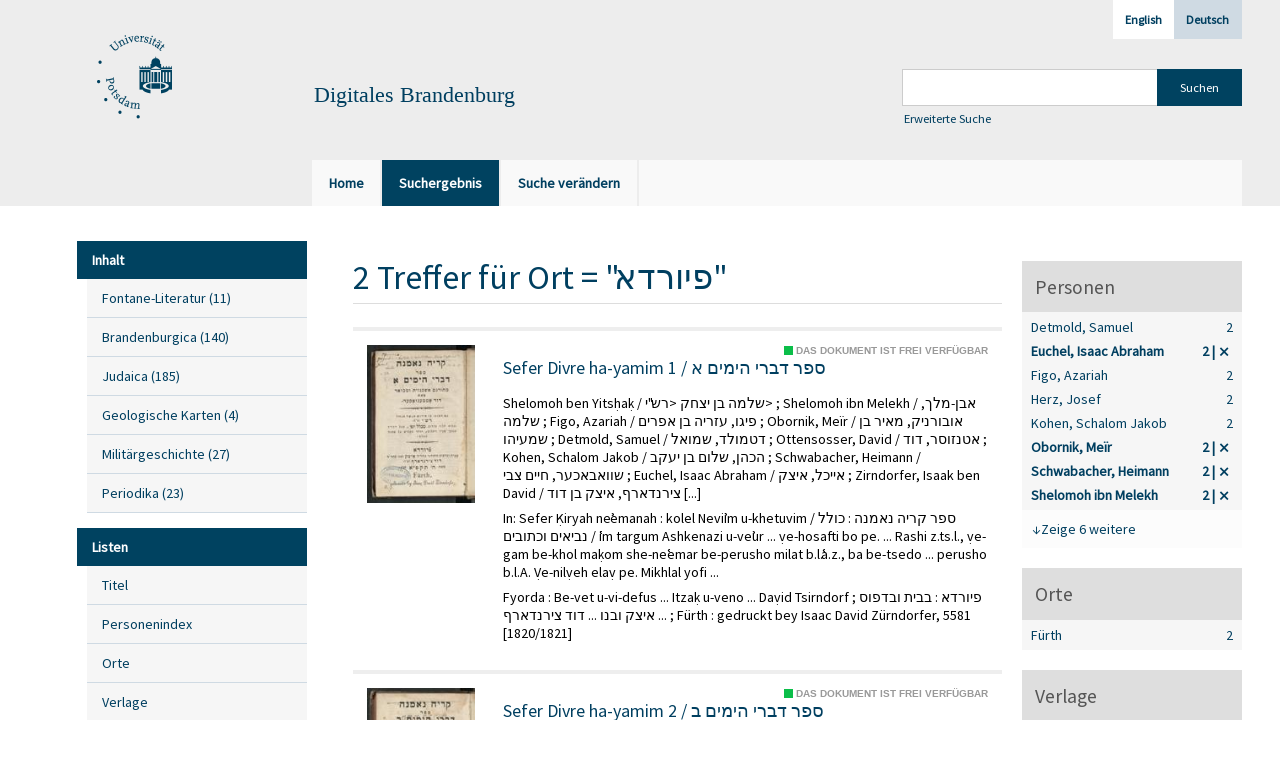

--- FILE ---
content_type: text/html;charset=utf-8
request_url: https://digital.ub.uni-potsdam.de/search?&query=bib.originPlace%3D%22%D7%A4%D7%99%D7%95%D7%A8%D7%93%D7%90%22%20and%20vl.domain%3Dubp%20sortBy%20dc.title%2Fasc&operation=searchRetrieve&facets=d10%3D%221820%22%20and%20name%3D%22Schwabacher%2C%20Heimann%22%20and%20name%3D%22Obornik%2C%20Me%C3%AFr%22%20and%20name%3D%22Shelomoh%20ibn%20Melekh%22%20and%20language%3D%22heb%22%20and%20name%3D%22Euchel%2C%20Isaac%20Abraham%22&lang=de
body_size: 6032
content:
<!DOCTYPE html>
<html lang="de"><head><title>Digitale Sammlungen / Suche Ort = "&#1508;&#1497;&#1493;&#1512;&#1491;&#1488;" [1-2]</title><meta http-equiv="Content-Type" content="xml; charset=UTF-8"><meta name="viewport" content="width = device-width, initial-scale = 1"><meta name="description" content="Digitale Sammlungen"><meta lang="de" content=""><link rel="shortcut icon" href="/domainimage/favicon.ico" type="image/x-icon"><link rel="alternate" type="application/rss+xml" title="Digitale Sammlungen" href="/rss"><link type="text/css" href="/css/ub-potsdam-balancer_front2.ubp_content.css?5772411483881597979" rel="stylesheet"><script src="/thirdparty/jquery-3.6.0.min.js">&#160;</script><script defer src="/static/scripts/main.js">&#160;</script><script defer src="/static/scripts/common.js">&#160;</script><script defer src="/static/scripts/fulltext.js">&#160;</script><script type="text/javascript">
$(document).ready(function() {
      mobileFacetPoint = 1024
});
</script></head><body style="" class="bd-guest   bd-flexLayout bd-root bd-r-ubp bd-m- bd-ubp  bd-retro bd-search bd-portal bd-nav bd-portal-searchResult bd-nav-searchResult bd-search-searchResult bd-list-rows bd-listnav"><span style="display:none" id="meta"><var id="tree">&#160;<var id="map-tiles" value="https://{a-b}.tile.openstreetmap.fr/hot/{z}/{x}/{y}.png" class=" places"> </var><var id="map-zoomAdjust" value="0" class=" places"> </var><var id="timeout" value="3600" class=" sessionsys"> </var><var id="name" value="ubp" class=" domain"> </var><var id="relativeRootDomain" value="ubp" class=" domain"> </var><var id="pathinfo" value="/search" class=" request"> </var><var id="fulldata" value="false" class=" domain"> </var><var id="search-linkDetailedsearchScope" value="root" class=" templating"> </var><var id="class" value="search" class=" request"> </var><var id="classtype" value="portal" class=" request"> </var><var id="tab" value="searchResult" class=" request"> </var><var id="id" value="" class=" request"> </var><var id="query" value='bib.originPlace="&#1508;&#1497;&#1493;&#1512;&#1491;&#1488;" and vl.domain=ubp sortBy dc.title/asc' class=" request"> </var><var id="facets" value='d10="1820" and name="Schwabacher, Heimann" and name="Obornik, Me&#239;r" and name="Shelomoh ibn Melekh" and language="heb" and name="Euchel, Isaac Abraham"' class=" request"> </var><var id="leftColToggled" value="false" class=" session"> </var><var id="facetFilterToggled" value="false" class=" session"> </var><var id="topheight" value="204" class=" session"> </var><var id="bottomheight" value="56" class=" session"> </var><var id="bodywidth" value="1000" class=" session"> </var><var id="centercolwidth" value="1005" class=" session"> </var><var id="middlerowheight" value="481" class=" session"> </var><var id="numberOfThumbs" value="20" class=" session"> </var><var id="clientwidth" value="1000" class=" session"> </var><var id="fullScreen" value="false" class=" session"> </var><var id="staticWidth" value="false" class=" session"> </var><var id="rightcolwidth" value="0" class=" session"> </var><var id="leftcolwidth" value="230" class=" session"> </var><var id="zoomwidth" value="0" class=" session"> </var><var id="mode" value="w" class=" session"> </var><var id="initialized" value="true" class=" session"> </var><var id="sizes" value="128,1200,2000,0,1000,304,1504,504,800" class=" webcache"> </var><var id="availableZoomLevels" value="304,504,800,1000,1504,2000" class=" webcache"> </var><var id="js-toggleMobileNavi" value="None" class=" templating"> </var><var id="fullscreen-fullzoomOnly" value="false" class=" templating"> </var><var id="css-mobileMin" value="1024px" class=" templating"> </var><var id="tei-on" value="false" class=" templating"> </var><var id="search-alertIfEmpty" value="true" class=" templating"> </var><var id="search-quicksearchScope" value="domain" class=" templating"> </var><var id="search-toggleListMinStructs" value="3" class=" templating"> </var><var id="search-highlightingColor" value="00808066" class=" templating"> </var><var id="layout-wrapperMargins" value="body" class=" templating"> </var><var id="layout-useMiddleContentDIV" value="false" class=" templating"> </var><var id="layout-navPortAboveMiddleContentDIV" value="false" class=" templating"> </var><var id="navPort-align" value="top" class=" templating"> </var><var id="navPort-searchTheBookInit" value="closed" class=" templating"> </var><var id="navPath-pageviewStructureResize" value="js" class=" templating"> </var><var id="layout-useLayout" value="flexLayout" class=" templating"> </var><var id="listNavigation-keepToggleState" value="false" class=" templating"> </var><var id="fullscreen-mode" value="None" class=" templating"> </var><var id="groups" value="guest" class=" user"> </var></var><var id="client" value="browser">&#160;</var><var id="guest" value="true">&#160;</var><var class="layout" id="colleft" value="searchResult,">&#160;</var><var class="layout" id="colright" value="">&#160;</var></span><div id="main" class="divmain "><div id="topParts" class=""><a class="screenreaders" href="#leftParts">zum Hauptmen&#252;</a><a class="screenreaders" href="#centerParts">zum Inhalt</a><header role="banner" class=""><div id="defaultTop" class="wiki wiki-top defaultTop wiki-defaultTop defaultTop "><div id="topLogo" class="topFont">
    <a title="Universit&#228;t Potsdam" href="http://www.uni-potsdam.de">
        <div class="img">
            <img src="/domainimage/up_logo_university_2.png">
        </div>
    </a>
</div>

<div id="topProject" class="topFont"><h3>Digitales Brandenburg</h3></div>

<div id="topmenu">
    <div class="topmenu-1">
        <span class="chooseLanguage langEls"><a class="sel">Deutsch</a><a href="/action/changeLanguage?lang=en" class="">English</a></span>
    </div>
    <div class="topmenu-2">
        <div style="text-align:left">
            <form method="get" onsubmit="return alertIfEmpty()" name="searchBox" class="searchform" id="quickSearchform" action="/search/quick" style="margin-left:0"><label class="screenreaders" for="quicksearch">Schnellsuche: </label><input type="text" id="quicksearch" name="query" class="quicksearch" onfocus="this.value=''" style="" value="" preset="" msg="Bitte mindestens einen Suchbegriff eingeben."><input title="" type="submit" id="quicksearchSubmit" class="" value="Suchen"></form>
            <a class="textlink  sel " id="searchexpert" href="/search"><span>Erweiterte Suche</span></a>
        </div>
    </div>
</div></div><div id="mobileTop" class="defaultTop"><div class="main"><div id="topLogo"><a href="/" title="Universit&#228;t Potsdam">&#160;</a></div><div id="topProject" class="topFont"><h3>Digitales Brandenburg</h3></div><span class="chooseLanguage langEls"><a class="sel">Deutsch</a><a href="/action/changeLanguage?lang=en" class="">English</a></span><div class="topLiner"><div class="vlsControl vl-mobile-top"><div class="button top-toggler large flat noborder searchglass searchbox toggle"><span style="font-size:0">&#160;</span></div><div title="Men&#252;" class="button custom-menu-layer top-toggler large flat noborder contents toggle leftParts"><span style="display: none;">&#160;</span></div></div></div></div><div class="addbox"><div class="searchbox totoggle"><form method="get" onsubmit='return alertIfEmpty("mobileQuicksearch")' name="searchBox" class="searchform" id="mobilequickSearchform" action="/search/quick"><a class="textlink  sel " id="searchexpert" href="/search"><span>Detailsuche</span></a><div id="mqs-wrap"><label class="screenreaders" for="mobileQuicksearch">Schnellsuche: </label><span class="button large edge slim flat noborder searchglass glassindic"><span style="display:none">&#160;</span></span><input type="text" id="mobileQuicksearch" name="query" class="quicksearch" onfocus="this.value=''" style="" placeholder="Suche " value="" preset="" msg="Bitte mindestens einen Suchbegriff eingeben."></div><input title="finden" type="submit" id="quicksearchSubmit" class="imageButton" value="finden"></form></div><div class="contents"><div class="vlsControl vl-mobile-top togglers"><div class="button list-toggler large flat noborder toggle leftParts" title="Men&#252;">Men&#252;</div><div class="button list-toggler large flat noborder toggle listNavigation" title="Filter">Filter</div></div></div></div></div><nav class="navPort   "><ul id="navPort" class="nav-inline navPort-nav navPort-search-searchResult"><li class="viewCtrl  tab-home firstCtrl tab-doc tab-nav-home" id="tab-doc-home"><a href="/"><i class="cap tab">Home</i><i class="cap abbrTab __tabHomeAbbr">Home</i></a></li><li class="viewCtrl_sel  tab-searchResult evenCtrl tab-nav-searchResult" id="tab-search-searchResult"><span><i class="cap tab">Suchergebnis</i></span></li><li class="viewCtrl  tab-searchUI lastCtrl tab-search tab-nav-searchUI" id="tab-search-searchUI"><a href="/search"><i class="cap tab">Suche ver&#228;ndern</i></a></li><span style="font-size:0px">&#160;</span></ul></nav></header></div><div id="middleParts" class=""><div id="leftParts" class="leftcol"><a class="screenreaders" name="leftParts">&#160;</a><div id="leftContent"><nav role="navigation"><div id="firstClassificationLevel" class="menusection"><h4 class="menuheader" id=""><div>Inhalt</div></h4><div class="menubox menubox"><ul class="vl-nav nav"><li><a class="submenu first " href="/nav/classification/360791"><span>Fontane-Literatur</span><span class="metaDataCount"><span> (</span>11<span class="screenreaders"> Titel</span><span>)</span></span></a></li><li><a class="submenu " href="/nav/classification/40370"><span>Brandenburgica</span><span class="metaDataCount"><span> (</span>140<span class="screenreaders"> Titel</span><span>)</span></span></a></li><li><a class="submenu " href="/nav/classification/40371"><span>Judaica</span><span class="metaDataCount"><span> (</span>185<span class="screenreaders"> Titel</span><span>)</span></span></a></li><li><a class="submenu " href="/nav/classification/42482"><span>Geologische Karten</span><span class="metaDataCount"><span> (</span>4<span class="screenreaders"> Titel</span><span>)</span></span></a></li><li><a class="submenu " href="/nav/classification/214235"><span>Milit&#228;rgeschichte</span><span class="metaDataCount"><span> (</span>27<span class="screenreaders"> Titel</span><span>)</span></span></a></li><li><a class="submenu last " href="/nav/classification/350804"><span>Periodika</span><span class="metaDataCount"><span> (</span>23<span class="screenreaders"> Titel</span><span>)</span></span></a></li></ul></div></div><section><div class="menusection menusection-selectIndex"><h4 class="menuheader" id="menuboxSelectIndexHeader"><div>Listen</div></h4><div class="menubox menubox" id="menuboxSelectIndexBox"><ul class="vl-nav nav"><li><a class="index-title " href="/nav/index/title">Titel</a></li><li><a class="index-name " href="/name/list">Personenindex</a></li><li><a class="index-place " href="/place/list">Orte</a></li><li><a class="index-printer-publisher " href="/nav/index/printer-publisher">Verlage</a></li><li><a class="index-date last" href="/nav/index/date">Zeitr&#228;ume</a></li></ul></div></div></section></nav></div></div><div id="centerParts" class="maincol "><main role="main" class=""><img alt="" style="position:absolute;left:-9999px" id="cInfo" width="0" height="0"><div class="listNavigation column center " id="listNavigation"><a class="screenreaders" name="listNavigation">&#160;</a><nav role="navigation"><div class="listNavBox" id="facetData"><div class="menusection name" style=""><h4 class="menuheader menuheader-name" id=""><div>Personen</div></h4><div class="menubox menubox menubox-name"><ul class="vl-nav nav"><li><a name="/search" href="?&amp;query=bib.originPlace%3D%22%D7%A4%D7%99%D7%95%D7%A8%D7%93%D7%90%22%20and%20vl.domain%3Dubp%20sortBy%20dc.title%2Fasc&amp;operation=searchRetrieve&amp;facets=d10%3D%221820%22%20and%20name%3D%22Euchel%2C%20Isaac%20Abraham%22%20and%20name%3D%22Schwabacher%2C%20Heimann%22%20and%20name%3D%22Obornik%2C%20Me%C3%AFr%22%20and%20name%3D%22Shelomoh%20ibn%20Melekh%22%20and%20language%3D%22heb%22%20and%20name%3D%22Detmold%2C%20Samuel%22" rel="nofollow"><span class="itemCount" style="float:right"><span>2</span><span class="screenreaders">Eintr&#228;ge f&#252;r </span></span><span class="item">Detmold, Samuel</span></a></li><li><a title="Filter aufheben" name="/search" href="?&amp;query=bib.originPlace%3D%22%D7%A4%D7%99%D7%95%D7%A8%D7%93%D7%90%22%20and%20vl.domain%3Dubp%20sortBy%20dc.title%2Fasc&amp;operation=searchRetrieve&amp;facets=d10%3D%221820%22%20and%20name%3D%22Schwabacher%2C%20Heimann%22%20and%20name%3D%22Obornik%2C%20Me%C3%AFr%22%20and%20name%3D%22Shelomoh%20ibn%20Melekh%22%20and%20language%3D%22heb%22" rel="nofollow" class="sel"><span class="itemCount" style="float:right"><span>2</span><span class="screenreaders">Eintr&#228;ge f&#252;r </span></span><span class="item">Euchel, Isaac Abraham</span></a></li><li><a name="/search" href="?&amp;query=bib.originPlace%3D%22%D7%A4%D7%99%D7%95%D7%A8%D7%93%D7%90%22%20and%20vl.domain%3Dubp%20sortBy%20dc.title%2Fasc&amp;operation=searchRetrieve&amp;facets=d10%3D%221820%22%20and%20name%3D%22Euchel%2C%20Isaac%20Abraham%22%20and%20name%3D%22Schwabacher%2C%20Heimann%22%20and%20name%3D%22Obornik%2C%20Me%C3%AFr%22%20and%20name%3D%22Shelomoh%20ibn%20Melekh%22%20and%20language%3D%22heb%22%20and%20name%3D%22Figo%2C%20Azariah%22" rel="nofollow"><span class="itemCount" style="float:right"><span>2</span><span class="screenreaders">Eintr&#228;ge f&#252;r </span></span><span class="item">Figo, Azariah</span></a></li><li><a name="/search" href="?&amp;query=bib.originPlace%3D%22%D7%A4%D7%99%D7%95%D7%A8%D7%93%D7%90%22%20and%20vl.domain%3Dubp%20sortBy%20dc.title%2Fasc&amp;operation=searchRetrieve&amp;facets=d10%3D%221820%22%20and%20name%3D%22Euchel%2C%20Isaac%20Abraham%22%20and%20name%3D%22Schwabacher%2C%20Heimann%22%20and%20name%3D%22Obornik%2C%20Me%C3%AFr%22%20and%20name%3D%22Shelomoh%20ibn%20Melekh%22%20and%20language%3D%22heb%22%20and%20name%3D%22Herz%2C%20Josef%22" rel="nofollow"><span class="itemCount" style="float:right"><span>2</span><span class="screenreaders">Eintr&#228;ge f&#252;r </span></span><span class="item">Herz, Josef</span></a></li><li><a name="/search" href="?&amp;query=bib.originPlace%3D%22%D7%A4%D7%99%D7%95%D7%A8%D7%93%D7%90%22%20and%20vl.domain%3Dubp%20sortBy%20dc.title%2Fasc&amp;operation=searchRetrieve&amp;facets=d10%3D%221820%22%20and%20name%3D%22Euchel%2C%20Isaac%20Abraham%22%20and%20name%3D%22Schwabacher%2C%20Heimann%22%20and%20name%3D%22Obornik%2C%20Me%C3%AFr%22%20and%20name%3D%22Shelomoh%20ibn%20Melekh%22%20and%20language%3D%22heb%22%20and%20name%3D%22Kohen%2C%20Schalom%20Jakob%22" rel="nofollow"><span class="itemCount" style="float:right"><span>2</span><span class="screenreaders">Eintr&#228;ge f&#252;r </span></span><span class="item">Kohen, Schalom Jakob</span></a></li><li><a name="/search" href="?&amp;query=bib.originPlace%3D%22%D7%A4%D7%99%D7%95%D7%A8%D7%93%D7%90%22%20and%20vl.domain%3Dubp%20sortBy%20dc.title%2Fasc&amp;operation=searchRetrieve&amp;facets=d10%3D%221820%22%20and%20name%3D%22Euchel%2C%20Isaac%20Abraham%22%20and%20name%3D%22Schwabacher%2C%20Heimann%22%20and%20name%3D%22Obornik%2C%20Me%C3%AFr%22%20and%20name%3D%22Shelomoh%20ibn%20Melekh%22%20and%20language%3D%22heb%22%20and%20name%3D%22Mendelssohn%2C%20Moses%22" class="toggled-facetitems" rel="nofollow"><span class="itemCount" style="float:right"><span>2</span><span class="screenreaders">Eintr&#228;ge f&#252;r </span></span><span class="item">Mendelssohn, Moses</span></a></li><li><a title="Filter aufheben" name="/search" href="?&amp;query=bib.originPlace%3D%22%D7%A4%D7%99%D7%95%D7%A8%D7%93%D7%90%22%20and%20vl.domain%3Dubp%20sortBy%20dc.title%2Fasc&amp;operation=searchRetrieve&amp;facets=d10%3D%221820%22%20and%20name%3D%22Euchel%2C%20Isaac%20Abraham%22%20and%20name%3D%22Schwabacher%2C%20Heimann%22%20and%20name%3D%22Shelomoh%20ibn%20Melekh%22%20and%20language%3D%22heb%22" class="sel" rel="nofollow"><span class="itemCount" style="float:right"><span>2</span><span class="screenreaders">Eintr&#228;ge f&#252;r </span></span><span class="item">Obornik, Me&#239;r</span></a></li><li><a name="/search" href="?&amp;query=bib.originPlace%3D%22%D7%A4%D7%99%D7%95%D7%A8%D7%93%D7%90%22%20and%20vl.domain%3Dubp%20sortBy%20dc.title%2Fasc&amp;operation=searchRetrieve&amp;facets=d10%3D%221820%22%20and%20name%3D%22Euchel%2C%20Isaac%20Abraham%22%20and%20name%3D%22Schwabacher%2C%20Heimann%22%20and%20name%3D%22Obornik%2C%20Me%C3%AFr%22%20and%20name%3D%22Shelomoh%20ibn%20Melekh%22%20and%20language%3D%22heb%22%20and%20name%3D%22Ottensosser%2C%20David%22" class="toggled-facetitems" rel="nofollow"><span class="itemCount" style="float:right"><span>2</span><span class="screenreaders">Eintr&#228;ge f&#252;r </span></span><span class="item">Ottensosser, David</span></a></li><li><a title="Filter aufheben" name="/search" href="?&amp;query=bib.originPlace%3D%22%D7%A4%D7%99%D7%95%D7%A8%D7%93%D7%90%22%20and%20vl.domain%3Dubp%20sortBy%20dc.title%2Fasc&amp;operation=searchRetrieve&amp;facets=d10%3D%221820%22%20and%20name%3D%22Euchel%2C%20Isaac%20Abraham%22%20and%20name%3D%22Obornik%2C%20Me%C3%AFr%22%20and%20name%3D%22Shelomoh%20ibn%20Melekh%22%20and%20language%3D%22heb%22" class="sel" rel="nofollow"><span class="itemCount" style="float:right"><span>2</span><span class="screenreaders">Eintr&#228;ge f&#252;r </span></span><span class="item">Schwabacher, Heimann</span></a></li><li><a name="/search" href="?&amp;query=bib.originPlace%3D%22%D7%A4%D7%99%D7%95%D7%A8%D7%93%D7%90%22%20and%20vl.domain%3Dubp%20sortBy%20dc.title%2Fasc&amp;operation=searchRetrieve&amp;facets=d10%3D%221820%22%20and%20name%3D%22Euchel%2C%20Isaac%20Abraham%22%20and%20name%3D%22Schwabacher%2C%20Heimann%22%20and%20name%3D%22Obornik%2C%20Me%C3%AFr%22%20and%20name%3D%22Shelomoh%20ibn%20Melekh%22%20and%20language%3D%22heb%22%20and%20name%3D%22Shelomoh%20ben%20Yits%E1%B8%A5a%E1%B8%B3%22" class="toggled-facetitems" rel="nofollow"><span class="itemCount" style="float:right"><span>2</span><span class="screenreaders">Eintr&#228;ge f&#252;r </span></span><span class="item">Shelomoh ben Yits&#7717;a&#7731;</span></a></li><li><a title="Filter aufheben" name="/search" href="?&amp;query=bib.originPlace%3D%22%D7%A4%D7%99%D7%95%D7%A8%D7%93%D7%90%22%20and%20vl.domain%3Dubp%20sortBy%20dc.title%2Fasc&amp;operation=searchRetrieve&amp;facets=d10%3D%221820%22%20and%20name%3D%22Euchel%2C%20Isaac%20Abraham%22%20and%20name%3D%22Schwabacher%2C%20Heimann%22%20and%20name%3D%22Obornik%2C%20Me%C3%AFr%22%20and%20language%3D%22heb%22" class="sel" rel="nofollow"><span class="itemCount" style="float:right"><span>2</span><span class="screenreaders">Eintr&#228;ge f&#252;r </span></span><span class="item">Shelomoh ibn Melekh</span></a></li></ul></div><a class="toggle-facetitems toggle-facetitems-name expand-facetitems">Zeige 6 weitere</a><a class="toggle-facetitems reduce-facetitems" style="display:none">Zeige erste 5</a></div><div class="menusection place" style=""><h4 class="menuheader menuheader-place" id=""><div>Orte</div></h4><div class="menubox menubox menubox-place"><ul class="vl-nav nav"><li><a name="/search" href="?&amp;query=bib.originPlace%3D%22%D7%A4%D7%99%D7%95%D7%A8%D7%93%D7%90%22%20and%20vl.domain%3Dubp%20sortBy%20dc.title%2Fasc&amp;operation=searchRetrieve&amp;facets=d10%3D%221820%22%20and%20name%3D%22Euchel%2C%20Isaac%20Abraham%22%20and%20name%3D%22Schwabacher%2C%20Heimann%22%20and%20name%3D%22Obornik%2C%20Me%C3%AFr%22%20and%20name%3D%22Shelomoh%20ibn%20Melekh%22%20and%20language%3D%22heb%22%20and%20place%3D%22545998%22" rel="nofollow"><span class="itemCount" style="float:right"><span>2</span><span class="screenreaders">Eintr&#228;ge f&#252;r </span></span><span class="item">F&#252;rth</span></a></li></ul></div></div><div class="menusection publisher" style=""><h4 class="menuheader menuheader-publisher" id=""><div>Verlage</div></h4><div class="menubox menubox menubox-publisher"><ul class="vl-nav nav"><li><a name="/search" href="?&amp;query=bib.originPlace%3D%22%D7%A4%D7%99%D7%95%D7%A8%D7%93%D7%90%22%20and%20vl.domain%3Dubp%20sortBy%20dc.title%2Fasc&amp;operation=searchRetrieve&amp;facets=d10%3D%221820%22%20and%20name%3D%22Euchel%2C%20Isaac%20Abraham%22%20and%20name%3D%22Schwabacher%2C%20Heimann%22%20and%20name%3D%22Obornik%2C%20Me%C3%AFr%22%20and%20name%3D%22Shelomoh%20ibn%20Melekh%22%20and%20language%3D%22heb%22%20and%20publisher%3D%22Be-vet%20Itza%E1%B8%B3%20Da%E1%B9%BFid%20Tsirendorf%22" rel="nofollow"><span class="itemCount" style="float:right"><span>1</span><span class="screenreaders">Eintr&#228;ge f&#252;r </span></span><span class="item">Be-vet Itza&#7731; Da&#7807;id Tsirendorf</span></a></li><li><a name="/search" href="?&amp;query=bib.originPlace%3D%22%D7%A4%D7%99%D7%95%D7%A8%D7%93%D7%90%22%20and%20vl.domain%3Dubp%20sortBy%20dc.title%2Fasc&amp;operation=searchRetrieve&amp;facets=d10%3D%221820%22%20and%20name%3D%22Euchel%2C%20Isaac%20Abraham%22%20and%20name%3D%22Schwabacher%2C%20Heimann%22%20and%20name%3D%22Obornik%2C%20Me%C3%AFr%22%20and%20name%3D%22Shelomoh%20ibn%20Melekh%22%20and%20language%3D%22heb%22%20and%20publisher%3D%22Be-vet%20Itza%E1%B8%B3%20Da%E1%B9%BFid%20Tsirndorf%22" rel="nofollow"><span class="itemCount" style="float:right"><span>1</span><span class="screenreaders">Eintr&#228;ge f&#252;r </span></span><span class="item">Be-vet Itza&#7731; Da&#7807;id Tsirndorf</span></a></li></ul></div></div><div class="menusection d100" style=""><h4 class="menuheader menuheader-d100" id=""><div>Zeitr&#228;ume</div></h4><div class="menubox menubox menubox-d100"><ul class="vl-nav nav"><li><a name="/search" href="?&amp;query=bib.originPlace%3D%22%D7%A4%D7%99%D7%95%D7%A8%D7%93%D7%90%22%20and%20vl.domain%3Dubp%20sortBy%20dc.title%2Fasc&amp;operation=searchRetrieve&amp;facets=d10%3D%221820%22%20and%20name%3D%22Euchel%2C%20Isaac%20Abraham%22%20and%20name%3D%22Schwabacher%2C%20Heimann%22%20and%20name%3D%22Obornik%2C%20Me%C3%AFr%22%20and%20name%3D%22Shelomoh%20ibn%20Melekh%22%20and%20language%3D%22heb%22%20and%20d100%3D%221800%22" rel="nofollow"><span class="itemCount" style="float:right"><span>2</span><span class="screenreaders">Eintr&#228;ge f&#252;r </span></span><span class="item">1801-1900</span></a></li></ul></div></div><div class="menusection d10" style=""><h4 class="menuheader menuheader-d10" id=""><div>Zeitr&#228;ume</div></h4><div class="menubox menubox menubox-d10"><ul class="vl-nav nav"><li><a title="Filter aufheben" name="/search" href="?&amp;query=bib.originPlace%3D%22%D7%A4%D7%99%D7%95%D7%A8%D7%93%D7%90%22%20and%20vl.domain%3Dubp%20sortBy%20dc.title%2Fasc&amp;operation=searchRetrieve&amp;facets=name%3D%22Euchel%2C%20Isaac%20Abraham%22%20and%20name%3D%22Schwabacher%2C%20Heimann%22%20and%20name%3D%22Obornik%2C%20Me%C3%AFr%22%20and%20name%3D%22Shelomoh%20ibn%20Melekh%22%20and%20language%3D%22heb%22" rel="nofollow" class="sel"><span class="itemCount" style="float:right"><span>2</span><span class="screenreaders">Eintr&#228;ge f&#252;r </span></span><span class="item">1821-1830</span></a></li></ul></div></div><div class="menusection keyword" style=""><h4 class="menuheader menuheader-keyword" id=""><div>Schlagw&#246;rter</div></h4><div class="menubox menubox menubox-keyword"><ul class="vl-nav nav"><li><a name="/search" href="?&amp;query=bib.originPlace%3D%22%D7%A4%D7%99%D7%95%D7%A8%D7%93%D7%90%22%20and%20vl.domain%3Dubp%20sortBy%20dc.title%2Fasc&amp;operation=searchRetrieve&amp;facets=d10%3D%221820%22%20and%20name%3D%22Euchel%2C%20Isaac%20Abraham%22%20and%20name%3D%22Schwabacher%2C%20Heimann%22%20and%20name%3D%22Obornik%2C%20Me%C3%AFr%22%20and%20name%3D%22Shelomoh%20ibn%20Melekh%22%20and%20language%3D%22heb%22%20and%20keyword%3D%22F%C3%BCrth%22" rel="nofollow"><span class="itemCount" style="float:right"><span>2</span><span class="screenreaders">Eintr&#228;ge f&#252;r </span></span><span class="item">F&#252;rth</span></a></li></ul></div></div><div class="menusection language" style=""><h4 class="menuheader menuheader-language" id=""><div>Sprachen</div></h4><div class="menubox menubox menubox-language"><ul class="vl-nav nav"><li><a name="/search" href="?&amp;query=bib.originPlace%3D%22%D7%A4%D7%99%D7%95%D7%A8%D7%93%D7%90%22%20and%20vl.domain%3Dubp%20sortBy%20dc.title%2Fasc&amp;operation=searchRetrieve&amp;facets=d10%3D%221820%22%20and%20name%3D%22Euchel%2C%20Isaac%20Abraham%22%20and%20name%3D%22Schwabacher%2C%20Heimann%22%20and%20name%3D%22Obornik%2C%20Me%C3%AFr%22%20and%20name%3D%22Shelomoh%20ibn%20Melekh%22%20and%20language%3D%22heb%22%20and%20language%3D%22ger%22" rel="nofollow"><span class="itemCount" style="float:right"><span>2</span><span class="screenreaders">Eintr&#228;ge f&#252;r </span></span><span class="item">Deutsch</span></a></li><li><a title="Filter aufheben" name="/search" href="?&amp;query=bib.originPlace%3D%22%D7%A4%D7%99%D7%95%D7%A8%D7%93%D7%90%22%20and%20vl.domain%3Dubp%20sortBy%20dc.title%2Fasc&amp;operation=searchRetrieve&amp;facets=d10%3D%221820%22%20and%20name%3D%22Euchel%2C%20Isaac%20Abraham%22%20and%20name%3D%22Schwabacher%2C%20Heimann%22%20and%20name%3D%22Obornik%2C%20Me%C3%AFr%22%20and%20name%3D%22Shelomoh%20ibn%20Melekh%22" rel="nofollow" class="sel"><span class="itemCount" style="float:right"><span>2</span><span class="screenreaders">Eintr&#228;ge f&#252;r </span></span><span class="item">Hebr&#228;isch</span></a></li></ul></div></div></div></nav></div><a class="screenreaders" name="centerParts">&#160;</a><h1 class="mainheader titlesBar  listNavigation-margin" id="searchResHeader"><div class="headertext "><div id=""><span><span class="titlecount">2</span> Treffer</span><span> f&#252;r </span><span class="searchterm"> Ort = "&#1508;&#1497;&#1493;&#1512;&#1491;&#1488;"</span> </div></div></h1><a class="screenreaders" href="#listNavigation">zu den Filteroptionen</a><ul id="searchResult" class="vls-list md-list csslayout rows listNavigation-margin " aria-controls="mainheaderNaviBox"><li><div class="csslayout mdlist-thumb thumb"><a class="thumb" href="/content/titleinfo/310217"><img alt="Titelblatt" loading="lazy" class="transparency" src="/ubp/download/webcache/128/310222" style="width:108px; height:158px"></a></div><div class="csslayout mdlist-info miniTitleinfo"><span class="infoFly right licenseInfo allowed-true"><span class="licenseInfo-indicator licenseInfo-indicator-allowed-true licenseInfo-indicator-vlreader-true">&#160;</span><span class="licenseInfo-accessmsg">Das Dokument ist frei verf&#252;gbar</span></span><div class="bdata"><h3><a class="title" href="/content/titleinfo/310217">Sefer Divre ha-yamim 1 / &#1505;&#1508;&#1512; &#1491;&#1489;&#1512;&#1497; &#1492;&#1497;&#1502;&#1497;&#1501; &#1488;</a></h3><div class="author"><span class="role-wac">Shelomoh ben Yits&#7717;a&#7731; / &#1513;&#1500;&#1502;&#1492; &#1489;&#1503; &#1497;&#1510;&#1495;&#1511; &lt;&#1512;&#1513;"&#1497;&gt;</span><span class="role-wac"></span><span> ; </span><span class="role-wac">Shelomoh ibn Melekh / &#1488;&#1489;&#1503;-&#1502;&#1500;&#1498;, &#1513;&#1500;&#1502;&#1492;</span><span class="role-wac"></span><span> ; </span><span class="role-wac">Figo, Azariah / &#1508;&#1497;&#1490;&#1493;, &#1506;&#1494;&#1512;&#1497;&#1492; &#1489;&#1503; &#1488;&#1508;&#1512;&#1497;&#1501;</span><span class="role-wac"></span><span> ; </span><span class="role-wac">Obornik, Me&#239;r / &#1488;&#1493;&#1489;&#1493;&#1512;&#1504;&#1497;&#1511;, &#1502;&#1488;&#1497;&#1512; &#1489;&#1503; &#1513;&#1502;&#1506;&#1497;&#1492;&#1493;</span><span class="role-wac"></span><span> ; </span><span class="role-trl">Detmold, Samuel / &#1491;&#1496;&#1502;&#1493;&#1500;&#1491;, &#1513;&#1502;&#1493;&#1488;&#1500;</span><span class="role-trl"></span><span> ; </span><span class="role-trl">Ottensosser, David / &#1488;&#1496;&#1504;&#1494;&#1493;&#1505;&#1512;, &#1491;&#1493;&#1491;</span><span class="role-trl"></span><span> ; </span><span class="role-wac">Kohen, Schalom Jakob / &#1492;&#1499;&#1492;&#1503;, &#1513;&#1500;&#1493;&#1501; &#1489;&#1503; &#1497;&#1506;&#1511;&#1489;</span><span class="role-wac"></span><span> ; </span><span class="role-trl">Schwabacher, Heimann / &#1513;&#1493;&#1493;&#1488;&#1489;&#1488;&#1499;&#1506;&#1512;, &#1495;&#1497;&#1497;&#1501; &#1510;&#1489;&#1497;</span><span class="role-trl"></span><span> ; </span><span class="role-trl">Euchel, Isaac Abraham / &#1488;&#1497;&#1497;&#1499;&#1500;, &#1488;&#1497;&#1510;&#1511;</span><span class="role-trl"></span><span> ; </span><span class="role-prt">Zirndorfer, Isaak ben David / &#1510;&#1497;&#1512;&#1504;&#1491;&#1488;&#1512;&#1507;, &#1488;&#1497;&#1510;&#1511; &#1489;&#1503; &#1491;&#1493;&#1491;</span><span class="role-prt"></span><span> [...]</span></div><div class="publishedIn">In: Sefer &#7730;iryah ne&#702;emanah : kolel Nevi&#702;im u-khetuvim / &#1505;&#1508;&#1512; &#1511;&#1512;&#1497;&#1492; &#1504;&#1488;&#1502;&#1504;&#1492; : &#1499;&#1493;&#1500;&#1500; &#1504;&#1489;&#1497;&#1488;&#1497;&#1501; &#1493;&#1499;&#1514;&#1493;&#1489;&#1497;&#1501; / &#703;im targum Ashkenazi u-ve&#702;ur ... &#7807;e-hosafti bo pe. ... Rashi z.ts.l., &#7807;e-gam be-khol ma&#7731;om she-ne&#703;emar be-perusho milat b.l.&#703;a.z., ba be-tsedo ... perusho b.l.A. &#7806;e-nil&#7807;eh ela&#7807; pe. Mikhlal yofi ...</div><div class="origin">Fyorda : Be-vet u-vi-defus ... Itza&#7731; u-veno ... Da&#7807;id Tsirndorf ; &#1508;&#1497;&#1493;&#1512;&#1491;&#1488; : &#1489;&#1489;&#1497;&#1514; &#1493;&#1489;&#1491;&#1508;&#1493;&#1505; ... &#1488;&#1497;&#1510;&#1511; &#1493;&#1489;&#1504;&#1493; ... &#1491;&#1493;&#1491; &#1510;&#1497;&#1512;&#1504;&#1491;&#1488;&#1512;&#1507; ; F&#252;rth : gedruckt bey Isaac David Z&#252;rndorfer, 5581 [1820/1821]</div></div></div></li><li><div class="csslayout mdlist-thumb thumb"><a class="thumb" href="/content/titleinfo/310494"><img alt="Titelblatt" loading="lazy" class="transparency" src="/ubp/download/webcache/128/311623" style="width:108px; height:161px"></a></div><div class="csslayout mdlist-info miniTitleinfo"><span class="infoFly right licenseInfo allowed-true"><span class="licenseInfo-indicator licenseInfo-indicator-allowed-true licenseInfo-indicator-vlreader-true">&#160;</span><span class="licenseInfo-accessmsg">Das Dokument ist frei verf&#252;gbar</span></span><div class="bdata"><h3><a class="title" href="/content/titleinfo/310494">Sefer Divre ha-yamim 2 / &#1505;&#1508;&#1512; &#1491;&#1489;&#1512;&#1497; &#1492;&#1497;&#1502;&#1497;&#1501; &#1489;</a></h3><div class="author"><span class="role-wac">Shelomoh ben Yits&#7717;a&#7731; / &#1513;&#1500;&#1502;&#1492; &#1489;&#1503; &#1497;&#1510;&#1495;&#1511; &lt;&#1512;&#1513;"&#1497;&gt;</span><span class="role-wac"></span><span> ; </span><span class="role-wac">Shelomoh ibn Melekh / &#1488;&#1489;&#1503;-&#1502;&#1500;&#1498;, &#1513;&#1500;&#1502;&#1492;</span><span class="role-wac"></span><span> ; </span><span class="role-wac">Figo, Azariah / &#1508;&#1497;&#1490;&#1493;, &#1506;&#1494;&#1512;&#1497;&#1492; &#1489;&#1503; &#1488;&#1508;&#1512;&#1497;&#1501;</span><span class="role-wac"></span><span> ; </span><span class="role-wac">Obornik, Me&#239;r / &#1488;&#1493;&#1489;&#1493;&#1512;&#1504;&#1497;&#1511;, &#1502;&#1488;&#1497;&#1512; &#1489;&#1503; &#1513;&#1502;&#1506;&#1497;&#1492;&#1493;</span><span class="role-wac"></span><span> ; </span><span class="role-trl">Detmold, Samuel / &#1491;&#1496;&#1502;&#1493;&#1500;&#1491;, &#1513;&#1502;&#1493;&#1488;&#1500;</span><span class="role-trl"></span><span> ; </span><span class="role-trl">Ottensosser, David / &#1488;&#1496;&#1504;&#1494;&#1493;&#1505;&#1512;, &#1491;&#1493;&#1491;</span><span class="role-trl"></span><span> ; </span><span class="role-wac">Kohen, Schalom Jakob / &#1492;&#1499;&#1492;&#1503;, &#1513;&#1500;&#1493;&#1501; &#1489;&#1503; &#1497;&#1506;&#1511;&#1489;</span><span class="role-wac"></span><span> ; </span><span class="role-trl">Schwabacher, Heimann / &#1513;&#1493;&#1493;&#1488;&#1489;&#1488;&#1499;&#1506;&#1512;, &#1495;&#1497;&#1497;&#1501; &#1510;&#1489;&#1497;</span><span class="role-trl"></span><span> ; </span><span class="role-trl">Euchel, Isaac Abraham / &#1488;&#1497;&#1497;&#1499;&#1500;, &#1488;&#1497;&#1510;&#1511;</span><span class="role-trl"></span><span> ; </span><span class="role-prt">Zirndorfer, Isaak ben David / &#1510;&#1497;&#1512;&#1504;&#1491;&#1488;&#1512;&#1507;, &#1488;&#1497;&#1510;&#1511; &#1489;&#1503; &#1491;&#1493;&#1491;</span><span class="role-prt"></span><span> [...]</span></div><div class="publishedIn">In: Sefer &#7730;iryah ne&#702;emanah : kolel Nevi&#702;im u-khetuvim / &#1505;&#1508;&#1512; &#1511;&#1512;&#1497;&#1492; &#1504;&#1488;&#1502;&#1504;&#1492; : &#1499;&#1493;&#1500;&#1500; &#1504;&#1489;&#1497;&#1488;&#1497;&#1501; &#1493;&#1499;&#1514;&#1493;&#1489;&#1497;&#1501; / &#703;im targum Ashkenazi u-ve&#702;ur ... &#7807;e-hosafti bo pe. ... Rashi z.ts.l., &#7807;e-gam be-khol ma&#7731;om she-ne&#703;emar be-perusho milat b.l.&#703;a.z., ba be-tsedo ... perusho b.l.A. &#7806;e-nil&#7807;eh ela&#7807; pe. Mikhlal yofi ...</div><div class="origin">Fyorda : Be-vet u-vi-defus ... Itza&#7731; u-veno ... Da&#7807;id Tsirendorf ; &#1508;&#1497;&#1493;&#1512;&#1491;&#1488; : &#1489;&#1489;&#1497;&#1514; &#1493;&#1489;&#1491;&#1508;&#1493;&#1505; ... &#1488;&#1497;&#1510;&#1511; &#1493;&#1489;&#1504;&#1493; ... &#1491;&#1493;&#1491; &#1510;&#1497;&#1512;&#1506;&#1504;&#1491;&#1488;&#1512;&#1507; ; F&#252;rth : gedruckt bey Isaac David Z&#252;rndorfer, 5582 [1821/1822]</div></div></div></li></ul><var id="publicationID" value="" class="zoomfullScreen"> </var><var id="mdlistCols" value="false"> </var><var id="isFullzoom" value="false" class="zoomfullScreen"> </var><var id="employsPageview" value="false" class="pagetabs"> </var><var id="webcacheSizes" value="128,304,504,800,1000,1200,1504,2000"> </var><var id="navLastSearchUrl" value="/search?lang=de&amp;query=bib.originPlace%3D%22%D7%A4%D7%99%D7%95%D7%A8%D7%93%D7%90%22+and+vl.domain%3Dubp+sortBy+dc.title%2Fasc&amp;operation=searchRetrieve&amp;facets=d10%3D%221820%22+and+name%3D%22Schwabacher%2C+Heimann%22+and+name%3D%22Obornik%2C+Me%C3%AFr%22+and+name%3D%22Shelomoh+ibn+Melekh%22+and+language%3D%22heb%22+and+name%3D%22Euchel%2C+Isaac+Abraham%22"> </var></main></div></div><div id="bottomParts" class=""><footer role="contentinfo" class=""><div id="custom-footer" class="wiki wiki-bottom custom-footer wiki-custom-footer customFooter "><p><a href="https://www.ub.uni-potsdam.de/de/impressum/impressum"><span>Impressum</span> </a>
<a href="https://www.ub.uni-potsdam.de/de/ueber-uns/organisationsstruktur/personen/andreas-kennecke"><span>Kontakt</span> </a>
<a href="https://www.uni-potsdam.de/de/datenschutzerklaerung.html"><span>Datenschutz</span> </a>
<a href="https://www.ub.uni-potsdam.de/de/ueber-uns/sammlungen/portal-digitales-brandenburg.html">&#220;ber das Portal Digitales Brandenburg</a></p></div><div class="footerContent" id="footerContent"><span class="f-links-vls"><a id="footerLinkVLS" target="_blank" href="http://www.semantics.de/produkte/visual_library/">Visual Library Server 2026</a></span></div></footer></div></div></body></html>